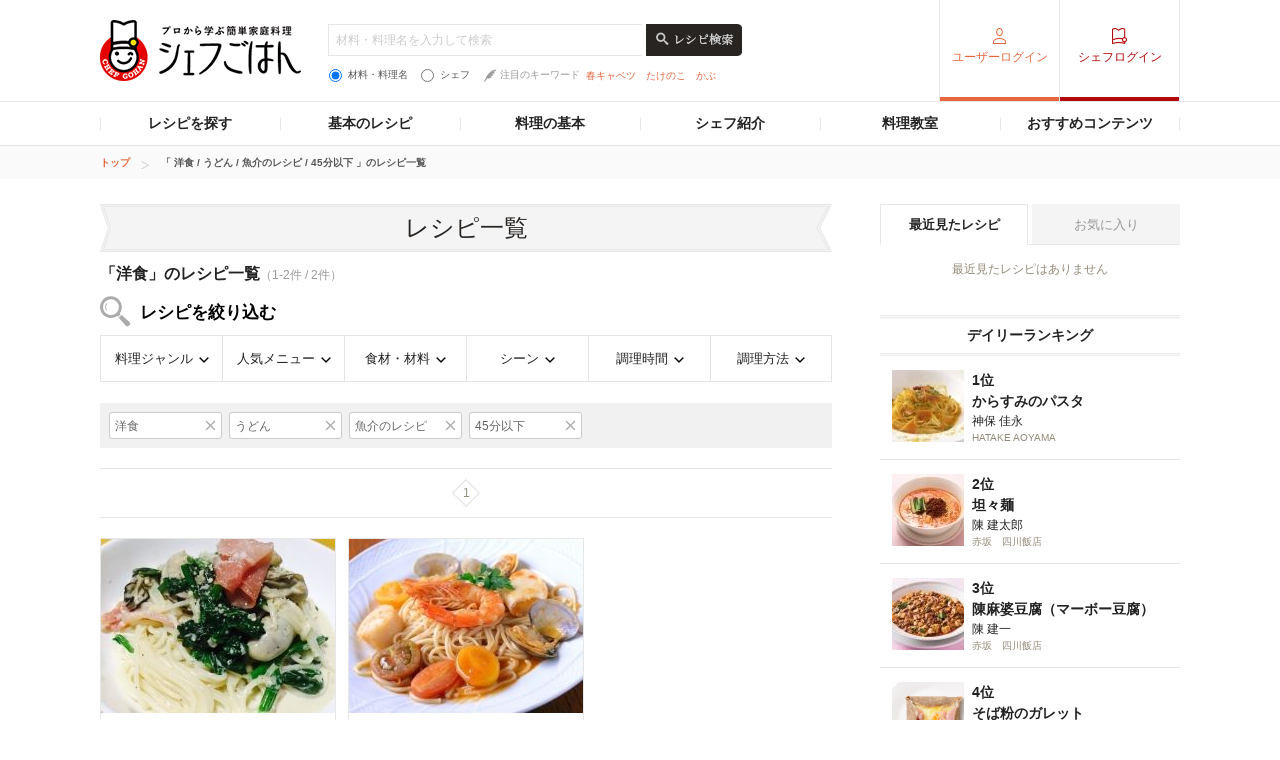

--- FILE ---
content_type: text/html
request_url: https://chefgohan.gnavi.co.jp/assets/consumer/pc/common/ajax/modal_js_mylogin.html?v=202507020000
body_size: 1507
content:
<div class="js-float-wrap">
    <div id="js-mylogin-float" class="login-float">
        <h1 class="ttl">ぐるなびプレミアム会員限定</h1>
        <p class="ttl-read">閲覧には、プレミアム会員への登録が必要です。<br> また、プレミアム会員登録には、ぐるなび会員への登録が必要です。</p>
        <div class="login-float__info">
            <p>ぐるなびプレミアム会員は、月額330円でぐるなびをより便利でお得に使えます。</p>
            <p>お店の予約でポイントがお得に貯まる特典や、便利にお店を探せる機能、限定キャンペーンなどが盛りだくさん。</p>
            <a href="https://chefgohan.gnavi.co.jp/premium/">サービス詳細はこちら</a>
        </div>
        <div class="login-float__btn">
            <p class="login-float__btn__title">プレミアム会員サービス【月額330円】をはじめる</p>
            <ul class="login-float__btn__area">
                <li><a href="https://my.gnavi.co.jp/authority/login/?cType=RecipePremiumPC&regCnt=P_RecipePC01&rUrl=https%3A%2F%2Fmy.gnavi.co.jp%2Fprm-pay%2Fcredit%2F%3Fpage%3Dct%26cType%3DRecipePremiumPC%26regCnt%3DP_RecipePC01" class="premium_start_btn">ぐるなび会員の方はこちら</a></li>
            </ul>
        </div>
        <br><p><font color="red">※ぐるなびプレミアム会員の新規登録は終了いたしました。</font></p>
    </div>
    <!-- login-float -->
</div>


--- FILE ---
content_type: text/html; charset=utf-8
request_url: https://www.google.com/recaptcha/api2/aframe
body_size: 264
content:
<!DOCTYPE HTML><html><head><meta http-equiv="content-type" content="text/html; charset=UTF-8"></head><body><script nonce="Ic-OB1k68gPyqUe3MM1Ovg">/** Anti-fraud and anti-abuse applications only. See google.com/recaptcha */ try{var clients={'sodar':'https://pagead2.googlesyndication.com/pagead/sodar?'};window.addEventListener("message",function(a){try{if(a.source===window.parent){var b=JSON.parse(a.data);var c=clients[b['id']];if(c){var d=document.createElement('img');d.src=c+b['params']+'&rc='+(localStorage.getItem("rc::a")?sessionStorage.getItem("rc::b"):"");window.document.body.appendChild(d);sessionStorage.setItem("rc::e",parseInt(sessionStorage.getItem("rc::e")||0)+1);localStorage.setItem("rc::h",'1769161626167');}}}catch(b){}});window.parent.postMessage("_grecaptcha_ready", "*");}catch(b){}</script></body></html>

--- FILE ---
content_type: application/javascript; charset=utf-8
request_url: https://fundingchoicesmessages.google.com/f/AGSKWxXop75ghh9UrnkEtQKqYQweakeHOGPkFsVrr1YOflrXE3InPU55KQJEtoJwFr9wZ7zBJXZCVqKmeO9BRLn4ulTSMdvg89W3nFe2__b1DDDOxsHLjDXT18uYqC95goks1R2EgJxWaRcYLF57N2ucyhYx0uT1uuw7JnZw5_Kpig2rTD-G3FsITfSBk767/__ad728x90.-ad-category-/lib/ads./asyncspc..adplacement=
body_size: -1290
content:
window['0caa231d-f9fd-451c-82d3-13eb7a149f09'] = true;